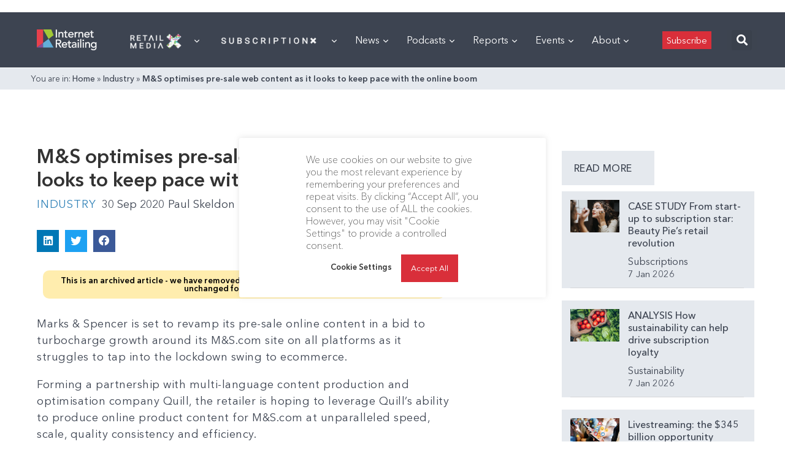

--- FILE ---
content_type: text/html; charset=utf-8
request_url: https://www.google.com/recaptcha/api2/aframe
body_size: 267
content:
<!DOCTYPE HTML><html><head><meta http-equiv="content-type" content="text/html; charset=UTF-8"></head><body><script nonce="OQ0-mKxh3nSjtuty09IvGA">/** Anti-fraud and anti-abuse applications only. See google.com/recaptcha */ try{var clients={'sodar':'https://pagead2.googlesyndication.com/pagead/sodar?'};window.addEventListener("message",function(a){try{if(a.source===window.parent){var b=JSON.parse(a.data);var c=clients[b['id']];if(c){var d=document.createElement('img');d.src=c+b['params']+'&rc='+(localStorage.getItem("rc::a")?sessionStorage.getItem("rc::b"):"");window.document.body.appendChild(d);sessionStorage.setItem("rc::e",parseInt(sessionStorage.getItem("rc::e")||0)+1);localStorage.setItem("rc::h",'1768375082367');}}}catch(b){}});window.parent.postMessage("_grecaptcha_ready", "*");}catch(b){}</script></body></html>

--- FILE ---
content_type: application/javascript
request_url: https://prism.app-us1.com/?a=476598377&u=https%3A%2F%2Finternetretailing.net%2Fms-optimises-pre-sale-web-content-as-it-looks-to-keep-pace-with-the-online-boom-22059%2F
body_size: 130
content:
window.visitorGlobalObject=window.visitorGlobalObject||window.prismGlobalObject;window.visitorGlobalObject.setVisitorId('efc0267a-539f-488a-97e7-60e85c276266', '476598377');window.visitorGlobalObject.setWhitelistedServices('tracking', '476598377');